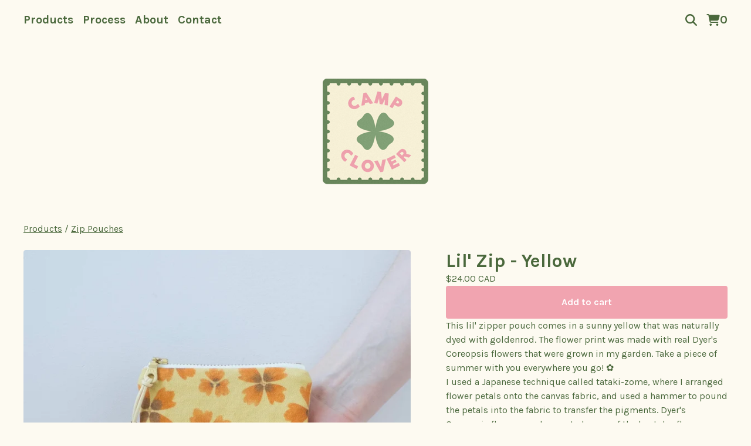

--- FILE ---
content_type: application/javascript
request_url: https://assets.bigcartel.com/api/6/api.cad.js?v=1
body_size: 1966
content:
(function(){window.API={debug:!1,log:function(e){if(this.debug&&window.console)return console.debug?console.debug(e):console.log(e)},emptyFunction:function(){return function(){}},Ajax:{transport:function(){var e,r,t,n,a,o;for(a=!1,r=0,t=(o=[function(){return new XMLHttpRequest},function(){return new ActiveXObject("Msxml2.XMLHTTP")},function(){return new ActiveXObject("Microsoft.XMLHTTP")}]).length;r<t;r++){n=o[r];try{a=n();break}catch(s){e=s,API.log(e)}}return a},events:["Uninitialized","Loading","Loaded","Interactive","Complete"],success:function(e){var r;return!(r=this.status(e))||200<=r&&r<300||304===r},status:function(e){try{return 1223===e.status?204:e.status||0}catch(r){return r,0}},serializeForm:function(e){var r,t,n,a,o,s;for(o={},n=0,a=(r=document.getElementById(e).getElementsByTagName("*")).length;n<a;n++)"input"!==(s=(t=r[n]).tagName.toLowerCase())&&"select"!==s||!t.name||t.disabled||(o[t.name]=t.value);return o}},send:function(action,params,callback,options){var body,e,method,transport,url;null==params&&(params={}),null==callback&&(callback=API.emptyFunction),method=params.method&&"GET"===params.method.toUpperCase()?"GET":"POST",delete params.method,params=params instanceof String?params:Format.queryString(params),url="/"+action+".js"+(params&&"GET"===method?"?"+params:""),body="POST"===method?params:null,transport=API.Ajax.transport();try{return transport.open(method,url,!0),transport.setRequestHeader("X-Requested-With","XMLHttpRequest"),transport.setRequestHeader("Accept","text/javascript, text/html, application/xml, text/xml, */*"),transport.setRequestHeader("Content-Type","application/x-www-form-urlencoded; charset=UTF-8"),transport.onreadystatechange=function(){var complete,e,response,state,success;if(state=API.Ajax.events[transport.readyState],success=API.Ajax.success(transport),complete="Complete"===state,response=complete?transport.responseText:"",response=complete&&success&&response?eval("("+response+")"):response,complete)try{success?response.errors?API.onError(response.errors):callback(response):API.onError(response)}catch(error1){e=error1,API.log('Ajax error handling "Complete" response'),API.log(e)}try{return(options["on"+state]||API.emptyFunction)(response)}catch(error1){return e=error1,API.log("Ajax error handling '"+state+"' response"),API.log(e)}},transport.send(body)}catch(error1){return e=error1,API.log("Ajax error"),API.log(e)}},onError:function(e){return"[object Array]"===Object.prototype.toString.call(e)&&(e=e.join(", ")),alert("Error: "+e)}}}).call(this),function(){window.Cart={refresh:function(e,r){return API.send("cart",{},e,r)},updateFromForm:function(e,r,t){return API.send("cart",API.Ajax.serializeForm(e),r,t)},addItem:function(e,r,t,n){var a;return(a={})["cart[add][id]"]=e,a["cart[add][quantity]"]=r||1,API.send("cart",a,t,n)},updateItem:function(e,r,t,n){var a;return(a={})["cart[update]["+e+"]"]=r,API.send("cart",a,t,n)},removeItem:function(e,r,t){return this.updateItem(e,0,r,t)}}}.call(this),function(){window.Product={find:function(e,r,t){var n;return n={method:"get"},API.send("product/"+e,n,r,t)},findAll:function(e,r,t){return null==e&&(e={}),e.method="get",API.send("products",e,r,t)},search:function(e,r,t,n){return null==r&&(r={}),r.search=e,this.findAll(r,t,n)},findImage:function(e,r,t){var n,a,o;if(parseInt(r,10)?o=parseInt(r,10):-1!==["thumb","medium","large"].indexOf(r)&&(a=r),parseInt(t,10)&&(n=parseInt(t,10)),!a&&!o&&!n)return e;if(void 0!==a)switch(a.toLowerCase()){case"large":e=e.replace(/(max_h-)\d+(\+)(max_w-)\d+/,"$1300$2$3300");break;case"medium":e=e.replace(/(max_h-)\d+(\+)(max_w-)\d+/,"$1175$2$3175");break;case"thumb":e=e.replace(/(max_h-)\d+(\+)(max_w-)\d+/,"$175$2$375")}return void 0!==o&&(e=e.replace(/(max_w-)\d+/,"$1"+o)),void 0!==n&&(e=e.replace(/(max_h-)\d+/,"$1"+n)),e}}}.call(this),function(){window.Format={currency:{delimiter:",",format:"%u%n",precision:2,separator:".",significant:!1,strip_insignificant_zeros:!1,unit:"$",code:"CAD"},version:function(e){var r;return r=e.split("."),parseFloat(r.shift()+"."+r.join(""))},number:function(e,r,t){var n,a,o,s,c;for(o=e<0,e=(s=Math.abs(e).toFixed(Format.currency.precision).toString().split("."))[0],s[1],a=[];0<e.length;)a.unshift(e.substr(Math.max(0,e.length-3),3)),e=e.substr(0,e.length-3);return n=a.join(r?Format.currency.delimiter:""),t&&0<Format.currency.precision&&(n+=Format.currency.separator+s[1]),o&&(n="-"+n),Format.currency.strip_insignificant_zeros&&(c={separator:new RegExp(Format.currency.separator.replace(/\./,"\\.")+"$"),zeros:/0+$/},n=n.replace(c.zeros,"").replace(c.separator,"")),n},commas:function(e){return Format.number(e,!0)},money:function(e,r,t,n){var a,o,s,c;return o=navigator.language||"en-US",a={style:"currency",currency:(null!=(s=window.bigcartel)&&null!=(c=s.account)?c.currency:void 0)||"USD"},n&&(a.currencyDisplay="code"),new Intl.NumberFormat(o,a).format(e)},pluralize:function(e,r,t){return t=t||r+"s",e+" "+(1===e?r:t)},queryString:function(e){var r,t;for(r in t=[],e)t.push(encodeURIComponent(r)+"="+encodeURIComponent(e[r]));return t.join("&")}}}.call(this),function(){}.call(this);